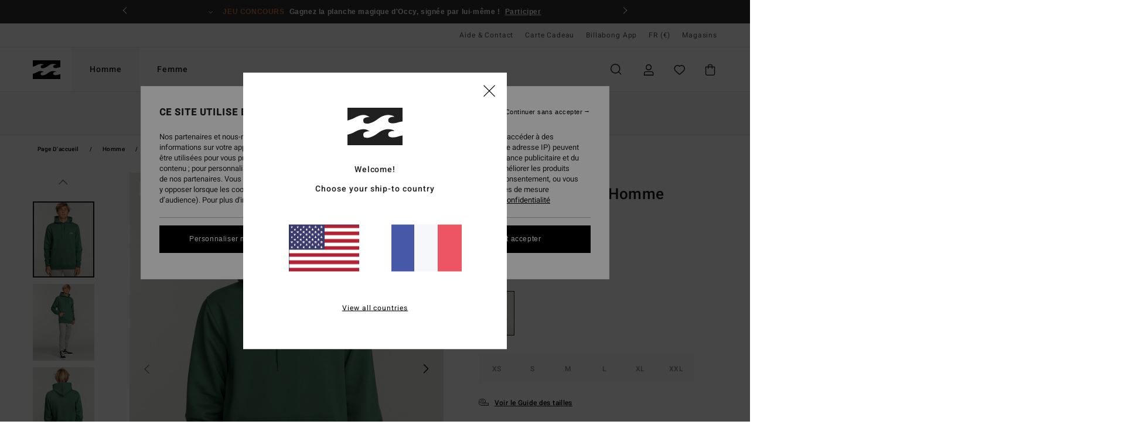

--- FILE ---
content_type: text/html; charset=utf-8
request_url: https://www.google.com/recaptcha/api2/anchor?ar=1&k=6Lfc5B0hAAAAAOXrW85cHxslpV7tJxueOcwz8rnL&co=aHR0cHM6Ly93d3cuYmlsbGFib25nLmZyOjQ0Mw..&hl=en&v=naPR4A6FAh-yZLuCX253WaZq&size=invisible&anchor-ms=20000&execute-ms=15000&cb=htyh1uj4t0lz
body_size: 45388
content:
<!DOCTYPE HTML><html dir="ltr" lang="en"><head><meta http-equiv="Content-Type" content="text/html; charset=UTF-8">
<meta http-equiv="X-UA-Compatible" content="IE=edge">
<title>reCAPTCHA</title>
<style type="text/css">
/* cyrillic-ext */
@font-face {
  font-family: 'Roboto';
  font-style: normal;
  font-weight: 400;
  src: url(//fonts.gstatic.com/s/roboto/v18/KFOmCnqEu92Fr1Mu72xKKTU1Kvnz.woff2) format('woff2');
  unicode-range: U+0460-052F, U+1C80-1C8A, U+20B4, U+2DE0-2DFF, U+A640-A69F, U+FE2E-FE2F;
}
/* cyrillic */
@font-face {
  font-family: 'Roboto';
  font-style: normal;
  font-weight: 400;
  src: url(//fonts.gstatic.com/s/roboto/v18/KFOmCnqEu92Fr1Mu5mxKKTU1Kvnz.woff2) format('woff2');
  unicode-range: U+0301, U+0400-045F, U+0490-0491, U+04B0-04B1, U+2116;
}
/* greek-ext */
@font-face {
  font-family: 'Roboto';
  font-style: normal;
  font-weight: 400;
  src: url(//fonts.gstatic.com/s/roboto/v18/KFOmCnqEu92Fr1Mu7mxKKTU1Kvnz.woff2) format('woff2');
  unicode-range: U+1F00-1FFF;
}
/* greek */
@font-face {
  font-family: 'Roboto';
  font-style: normal;
  font-weight: 400;
  src: url(//fonts.gstatic.com/s/roboto/v18/KFOmCnqEu92Fr1Mu4WxKKTU1Kvnz.woff2) format('woff2');
  unicode-range: U+0370-0377, U+037A-037F, U+0384-038A, U+038C, U+038E-03A1, U+03A3-03FF;
}
/* vietnamese */
@font-face {
  font-family: 'Roboto';
  font-style: normal;
  font-weight: 400;
  src: url(//fonts.gstatic.com/s/roboto/v18/KFOmCnqEu92Fr1Mu7WxKKTU1Kvnz.woff2) format('woff2');
  unicode-range: U+0102-0103, U+0110-0111, U+0128-0129, U+0168-0169, U+01A0-01A1, U+01AF-01B0, U+0300-0301, U+0303-0304, U+0308-0309, U+0323, U+0329, U+1EA0-1EF9, U+20AB;
}
/* latin-ext */
@font-face {
  font-family: 'Roboto';
  font-style: normal;
  font-weight: 400;
  src: url(//fonts.gstatic.com/s/roboto/v18/KFOmCnqEu92Fr1Mu7GxKKTU1Kvnz.woff2) format('woff2');
  unicode-range: U+0100-02BA, U+02BD-02C5, U+02C7-02CC, U+02CE-02D7, U+02DD-02FF, U+0304, U+0308, U+0329, U+1D00-1DBF, U+1E00-1E9F, U+1EF2-1EFF, U+2020, U+20A0-20AB, U+20AD-20C0, U+2113, U+2C60-2C7F, U+A720-A7FF;
}
/* latin */
@font-face {
  font-family: 'Roboto';
  font-style: normal;
  font-weight: 400;
  src: url(//fonts.gstatic.com/s/roboto/v18/KFOmCnqEu92Fr1Mu4mxKKTU1Kg.woff2) format('woff2');
  unicode-range: U+0000-00FF, U+0131, U+0152-0153, U+02BB-02BC, U+02C6, U+02DA, U+02DC, U+0304, U+0308, U+0329, U+2000-206F, U+20AC, U+2122, U+2191, U+2193, U+2212, U+2215, U+FEFF, U+FFFD;
}
/* cyrillic-ext */
@font-face {
  font-family: 'Roboto';
  font-style: normal;
  font-weight: 500;
  src: url(//fonts.gstatic.com/s/roboto/v18/KFOlCnqEu92Fr1MmEU9fCRc4AMP6lbBP.woff2) format('woff2');
  unicode-range: U+0460-052F, U+1C80-1C8A, U+20B4, U+2DE0-2DFF, U+A640-A69F, U+FE2E-FE2F;
}
/* cyrillic */
@font-face {
  font-family: 'Roboto';
  font-style: normal;
  font-weight: 500;
  src: url(//fonts.gstatic.com/s/roboto/v18/KFOlCnqEu92Fr1MmEU9fABc4AMP6lbBP.woff2) format('woff2');
  unicode-range: U+0301, U+0400-045F, U+0490-0491, U+04B0-04B1, U+2116;
}
/* greek-ext */
@font-face {
  font-family: 'Roboto';
  font-style: normal;
  font-weight: 500;
  src: url(//fonts.gstatic.com/s/roboto/v18/KFOlCnqEu92Fr1MmEU9fCBc4AMP6lbBP.woff2) format('woff2');
  unicode-range: U+1F00-1FFF;
}
/* greek */
@font-face {
  font-family: 'Roboto';
  font-style: normal;
  font-weight: 500;
  src: url(//fonts.gstatic.com/s/roboto/v18/KFOlCnqEu92Fr1MmEU9fBxc4AMP6lbBP.woff2) format('woff2');
  unicode-range: U+0370-0377, U+037A-037F, U+0384-038A, U+038C, U+038E-03A1, U+03A3-03FF;
}
/* vietnamese */
@font-face {
  font-family: 'Roboto';
  font-style: normal;
  font-weight: 500;
  src: url(//fonts.gstatic.com/s/roboto/v18/KFOlCnqEu92Fr1MmEU9fCxc4AMP6lbBP.woff2) format('woff2');
  unicode-range: U+0102-0103, U+0110-0111, U+0128-0129, U+0168-0169, U+01A0-01A1, U+01AF-01B0, U+0300-0301, U+0303-0304, U+0308-0309, U+0323, U+0329, U+1EA0-1EF9, U+20AB;
}
/* latin-ext */
@font-face {
  font-family: 'Roboto';
  font-style: normal;
  font-weight: 500;
  src: url(//fonts.gstatic.com/s/roboto/v18/KFOlCnqEu92Fr1MmEU9fChc4AMP6lbBP.woff2) format('woff2');
  unicode-range: U+0100-02BA, U+02BD-02C5, U+02C7-02CC, U+02CE-02D7, U+02DD-02FF, U+0304, U+0308, U+0329, U+1D00-1DBF, U+1E00-1E9F, U+1EF2-1EFF, U+2020, U+20A0-20AB, U+20AD-20C0, U+2113, U+2C60-2C7F, U+A720-A7FF;
}
/* latin */
@font-face {
  font-family: 'Roboto';
  font-style: normal;
  font-weight: 500;
  src: url(//fonts.gstatic.com/s/roboto/v18/KFOlCnqEu92Fr1MmEU9fBBc4AMP6lQ.woff2) format('woff2');
  unicode-range: U+0000-00FF, U+0131, U+0152-0153, U+02BB-02BC, U+02C6, U+02DA, U+02DC, U+0304, U+0308, U+0329, U+2000-206F, U+20AC, U+2122, U+2191, U+2193, U+2212, U+2215, U+FEFF, U+FFFD;
}
/* cyrillic-ext */
@font-face {
  font-family: 'Roboto';
  font-style: normal;
  font-weight: 900;
  src: url(//fonts.gstatic.com/s/roboto/v18/KFOlCnqEu92Fr1MmYUtfCRc4AMP6lbBP.woff2) format('woff2');
  unicode-range: U+0460-052F, U+1C80-1C8A, U+20B4, U+2DE0-2DFF, U+A640-A69F, U+FE2E-FE2F;
}
/* cyrillic */
@font-face {
  font-family: 'Roboto';
  font-style: normal;
  font-weight: 900;
  src: url(//fonts.gstatic.com/s/roboto/v18/KFOlCnqEu92Fr1MmYUtfABc4AMP6lbBP.woff2) format('woff2');
  unicode-range: U+0301, U+0400-045F, U+0490-0491, U+04B0-04B1, U+2116;
}
/* greek-ext */
@font-face {
  font-family: 'Roboto';
  font-style: normal;
  font-weight: 900;
  src: url(//fonts.gstatic.com/s/roboto/v18/KFOlCnqEu92Fr1MmYUtfCBc4AMP6lbBP.woff2) format('woff2');
  unicode-range: U+1F00-1FFF;
}
/* greek */
@font-face {
  font-family: 'Roboto';
  font-style: normal;
  font-weight: 900;
  src: url(//fonts.gstatic.com/s/roboto/v18/KFOlCnqEu92Fr1MmYUtfBxc4AMP6lbBP.woff2) format('woff2');
  unicode-range: U+0370-0377, U+037A-037F, U+0384-038A, U+038C, U+038E-03A1, U+03A3-03FF;
}
/* vietnamese */
@font-face {
  font-family: 'Roboto';
  font-style: normal;
  font-weight: 900;
  src: url(//fonts.gstatic.com/s/roboto/v18/KFOlCnqEu92Fr1MmYUtfCxc4AMP6lbBP.woff2) format('woff2');
  unicode-range: U+0102-0103, U+0110-0111, U+0128-0129, U+0168-0169, U+01A0-01A1, U+01AF-01B0, U+0300-0301, U+0303-0304, U+0308-0309, U+0323, U+0329, U+1EA0-1EF9, U+20AB;
}
/* latin-ext */
@font-face {
  font-family: 'Roboto';
  font-style: normal;
  font-weight: 900;
  src: url(//fonts.gstatic.com/s/roboto/v18/KFOlCnqEu92Fr1MmYUtfChc4AMP6lbBP.woff2) format('woff2');
  unicode-range: U+0100-02BA, U+02BD-02C5, U+02C7-02CC, U+02CE-02D7, U+02DD-02FF, U+0304, U+0308, U+0329, U+1D00-1DBF, U+1E00-1E9F, U+1EF2-1EFF, U+2020, U+20A0-20AB, U+20AD-20C0, U+2113, U+2C60-2C7F, U+A720-A7FF;
}
/* latin */
@font-face {
  font-family: 'Roboto';
  font-style: normal;
  font-weight: 900;
  src: url(//fonts.gstatic.com/s/roboto/v18/KFOlCnqEu92Fr1MmYUtfBBc4AMP6lQ.woff2) format('woff2');
  unicode-range: U+0000-00FF, U+0131, U+0152-0153, U+02BB-02BC, U+02C6, U+02DA, U+02DC, U+0304, U+0308, U+0329, U+2000-206F, U+20AC, U+2122, U+2191, U+2193, U+2212, U+2215, U+FEFF, U+FFFD;
}

</style>
<link rel="stylesheet" type="text/css" href="https://www.gstatic.com/recaptcha/releases/naPR4A6FAh-yZLuCX253WaZq/styles__ltr.css">
<script nonce="nfhd-oy-sKU7yKF6qG_QAg" type="text/javascript">window['__recaptcha_api'] = 'https://www.google.com/recaptcha/api2/';</script>
<script type="text/javascript" src="https://www.gstatic.com/recaptcha/releases/naPR4A6FAh-yZLuCX253WaZq/recaptcha__en.js" nonce="nfhd-oy-sKU7yKF6qG_QAg">
      
    </script></head>
<body><div id="rc-anchor-alert" class="rc-anchor-alert"></div>
<input type="hidden" id="recaptcha-token" value="[base64]">
<script type="text/javascript" nonce="nfhd-oy-sKU7yKF6qG_QAg">
      recaptcha.anchor.Main.init("[\x22ainput\x22,[\x22bgdata\x22,\x22\x22,\[base64]/[base64]/[base64]/[base64]/[base64]/SVtnKytdPU46KE48MjA0OD9JW2crK109Tj4+NnwxOTI6KChOJjY0NTEyKT09NTUyOTYmJk0rMTxwLmxlbmd0aCYmKHAuY2hhckNvZGVBdChNKzEpJjY0NTEyKT09NTYzMjA/[base64]/eihNLHApOm0oMCxNLFtULDIxLGddKSxmKHAsZmFsc2UsZmFsc2UsTSl9Y2F0Y2goYil7UyhNLDI3Nik/[base64]/[base64]/[base64]/[base64]/[base64]/[base64]\\u003d\x22,\[base64]\x22,\[base64]/CvcKae1wow5vCoMK4wrZZJcO3wqJtYjTCrHcsw4nCkMOqw5TDvFkLYw/CgHtBwqkDDsO4woHCgwvDusOMw6E/wqoMw69Qw7gewrvDmcOHw6XCrsOlLcK+w4dow6PCpi4lS8OjDsKrw7zDtMKtwojDtsKVaMKnw6DCvyd/wq1/wptfeA/DvWPDsAVsSyMWw5tiKcOnPcKdw6dWAsKFIcOLagk5w67CocKiw7PDkEPDmhHDin5Uw75OwpZqworCkSRKwp3Chh8LLcKFwrNXwoXCtcKTw6UIwpIsLMKsQETDtW5JMcK6PCMqworCi8O/bcOhIWIhw4pieMKcGcKyw7Rlw4XCksOGXRMew7c2wpzCshDCl8OBdsO5FRrDh8Olwopdw6UCw6HDml7DnkR/w7IHJhHDgScAPcOWwqrDsW4Pw63CnsOXQFwiw47CicOgw4vDg8OETBJewoEXwojClywhQBjDjQPCtMOHwpLCrBZqI8KdCcOGwobDk3vCiWbCucKiKEYbw71cFXPDi8O8VMO9w7/[base64]/JsOGX8OMw53ClCHCgMOMcsOvMh3Cm8KVCsKFw4I4djgWYMKnJ8OXw5jCqcKzwr1WZsK1ecO/w4xVw67DvMK2AELDtgMmwoZQJitaw4jDrQ3CkMOnYFpFwqUkDn3DrcOIwo7CvcOowqTCvcKrwobDoisxwpfCpV/Cl8KEwq0ebSHDkMOewq3CucKDwppUwojDtEgeZlDDsCPCjGgMR1LDgHkkwqPCqzA6K8O/XnJuQMKtwqzDpMOlw5zDpG8/fcKMCcOnH8KEw7YhA8K1LMKcw73DtmrCp8O2wroGwqfClxQ1M1DCtcO8wrx8PUkHwp47w6kTX8OJw6zCqVIkw4oGHCfDnMKbw5hRw7bDjcKfZsKPZSRjLQdtDcOiwrfCv8KEdwBOw4o3w6vDg8Ovw7wGw7DDmA0Ew4TCjzzCsHfCncKKwp8mwofDhsOfwrsOw6/DgMOEwqfCgMOoQcKlbVLDhXwdwrfDisK1wqdawpLDv8O5w7J6FBTDsMOyw5sRwo5Qw5XChDt/w5EswqbChmtbwqB2CFTCo8KMw6skFn0cw6nCgcKrOXhvHsK8w4sHw45KWx1Ya8OPwrM9HAR/dQc8wosPdsOqw5p+wqcqw5PCksKOw6pkPMKrCk/DkMOIwrnCqcK7w6xzPcKmdcO5w7zCsCc1PcKEw7jDnsKSwpkuwp3DuHs6SMKuS3k5I8KWw6k5JMOMYMKDLGrCs29yFcK2SRPDu8O1DjTCk8Kfw6TChMKvFMODwqzDrErCh8KIw7zDjTnDv0PCkMOGDsODw4Q4ezRVwogwAhgew4/CgMKRw4PCjsKnwp7DnMKCwrJRYcOJw4LCiMOgw6tlTTDChEU2D20Ww68zw4plw7bDrk7DlVVGCwrDpcKaWW3CgD7DicKBEALDi8Kxw6jCo8K9P0R+fXt8OMKew4cNAhvChXBLwo3DqBhTw4UFw4rDtMOcD8O6w4rDgcKrXi/[base64]/DoErCuQnDkQHCqAYpwqfDg8KEw4zCkcOEwqYGe8OCXsKOZ8K/HWfCvsKZAgBfwqbDsEhBwogwDykmPmQ3w5DCo8OswoPDkMK0woV/w504QzEdwpdOTT/CrcORw7rDjcKYw5HDoifDm2UQw7PClsO8JcO0SyDDsXDDh2fCmMKVbig0YnLCrlXDisKrwrJWZA1ew4PDqR8xb1/Cgl/[base64]/[base64]/CgsK4Fx8+w4wtwoF/[base64]/CncOpwqBpJnnCmStGwoBkwqcyK8OAbsKywoE8woANw4hawppUdE3Drw3CliDDrEJQw6TDn8KMacOXw7jDtsKXw7jDkMKWwpHDq8K1wqPDnMOGDkx1dU1rwr/[base64]/[base64]/[base64]/[base64]/Z8K5wqvDq8KkHcOHCMKdwrJbV0/Cu8KOAsK6A8O2NkdxwpMdw7R6cMK9wp7DscO8wpovUcKUQWpYw40/w6jDl2TDssKsw7QKwpHDksK1FsK6P8K0bjJQwqFdIijDkcK5J0hTwqfCmcKBYcK3ADDCo1LCjXkQacKGdsOpZ8OMIsO5ccKeN8KJw7DCrBHCtUbCnMKWPnTCq2XDpsK8e8K/[base64]/Djk/CtzzCj0hDwqoHRHUGUcKqwrvDsmbDmS8Qw4LCmkLDnsOKU8KewrFRwoDDo8KTwpZMwqrCisKQw7lyw7puwoDDucO0w6HCp2HDkjrCv8KlQGXCpMOeEcK1wpDDoU/DscKNwpEMX8KjwrIMM8KbXcKdwqQuPsK2w7PDncOaYBbClyzDj0gTwoQod2xnNTbDnFHCkcKrDQ1lw680w45Qwq7Dm8Onw7IiJMObw6xRwolEwrHCrznDtFDClsKdw5PDinzCpsOvwrvCvivCsMOXbMK9GQzCtS/ClFXDjMOkKQtdwrfCqsOyw4pyCxRmwqvCqGHDlsK3JjLCvsOUwrPCo8KSwq/[base64]/w5LDnwIUFE1Ia8O1wpvDumABwqIVd8Kwwr51Q8Kzw6/DnmVIw5gSwqxzwqMrwp/[base64]/CicK4TUrCuTnCm8KEPgYlM2bClMK5IsOfSQBqPx0/FnjDs8O+JH4TJgxzw7fDpg3DisKzw7h7wrvCsVgywpw6wq5IBGvDlcO9UMKowp/CpcOfUsOoecK3bQldYiVDA29fwqzCvkDCqXQVCTTDvMKSH0DDgsKGZTXCuAE5F8KYSBHDj8K/wqfDsx8OesKSVcK3woMRwovCi8OCbiYwwpPClcOXwoAtRCbCmcKuw7dBw6XCmsONKMOscTRwwoTCmsOWw4lYwr7CnXPDvTIMacKGwpo5EEwdH8OJdMOYwozDiMKhw4TDocKvw4hhwp/CjcOWO8OHEsOvMxrCjMOFwrxEwqcpwrsZXy3CuzLCtgJ5I8OkOVvDhsKtdsKRaE7CtMO7QMOPVlLDgcOyWw3CrwjDnsK6AcKCDD/DnMOEUm0KLkp/UsKXPCUMwrt/W8Kiw6gbw5LCnyEMwr3ClcOQw7/[base64]/[base64]/bRDDsMKOwptJPk7DqVnDukHDmsKzwozDpsOZw7VnKGfDoyvCq25MIMKGwqfDoAXCnEbCgD5zOsK3wqUeHycON8OswrsTw7zDqsOgwoZ4wprDs30hwrvCoxfCpcKOwrVRe0vCiAXDpFXCiT/DjsOhwq5xwr3ChXxgUsK9bQLDrh59Bh/CqCzDo8Ohw7jCuMOWwrvDpQfCh343X8O5wqzCjsO4esOEw5hvwonDvMKmwqFSwps+w7tcDMOZwo9NMMO7wqgOw5Yza8O0w7FPw6fCi05bwq3CpMKwTWnDrmY+NRnCrsOPbMOTwoPCkcOVwpU3L2/DpsKMwpvCmcK4S8KXL1vChXRFw7pfw7/[base64]/DnwlMwrnCmx07RcK/J8OyLsKBecK1w4loCsOww6ZFwoPDvQ4BwqosPcK+wo0dOxJywpkRCUbDsW5ewr5/IMOUw67CisKfMmgcwr9hGzHCgkzDs8KWw7oKwrwaw7/[base64]/DssKPw7zCnsOmwo3Cv8O5wqV+eMK/BBdZwp/[base64]/[base64]/ecKjbCUccMOPCsK+wr7CgMKOwqnDhAoCw4ZHw7jDqsO9eMKVEcKiOMOHXcOKJcK0w7/[base64]/DumzCvAfDv8OuPT7CpsO3w7TDqCMpwpRYwrHDkzbCqsORFMOow7XCpsOXwp7CtAhEwrnDjStLw7DCtMO1wrHCnEBMwr3CjE/CpMK5B8OgwoTDum0WwqBnVmrCnsKKwrAsw6RCZ3ghw7bDllgiwrVqworCtAwXOwZow4Ycwo/Cs3IYw60Kw6/Dm37DoMO0BcOew77DlMK+XsO3w54OWsKFwqMSwrcBw6bDlMOZAnErwq3CnMKFwoAQw6TDuwrDgcK3NyPDnRJLwpfCosKpw5hTw7Z/YsKeQRNBN29DAcKlGMKFwpE7TlnCk8OUf1XCmsKww5XDhcKiw45fRsKiBsKwK8ObMxcfw7cITSnCksKiwptQw7kmSzZlwpvDoxrDvMONw69Mwo5OEcOyLcKAw4kVw6oTw4DChAzDsMOJKyQcw47Djg/CuUTCsHPDpE/DjD3CtcOOwqt5UsKQS25beMKrVcKwQTxLAFnDkQvDl8O6w6LCnhRJwqxvQVE+w6gqw61cwrzCnz/Cn1tdwoALeW3DhsKfwoPCrsKkPkdbfMOLJXolw5pQQsK5YsOZI8KNwol9w4PDscKDw6xTw7xuQ8KJw5LCimDDrRVDw43ChcOnC8Kwwqd1Km7CjwTCq8KwH8O3PsKEPxrCtWs3DMO/w47CnsOxwoxhw7TCvsKkAsOnP31PL8KMMChEan/Cp8Kfw7Y2wpjDkgzDkcKsRsKxw5MySMKxwozCrMKcSG3DtAfCtMKwQ8Ozw5fCsivCiQAtWcOpB8KUw4TDqx/DvcKFw5jDvcKpwoELWz7ClMOoQUoCUMO8w68Dw5RhwqTCkwgbw6c8wqPDuikKUHxBHn/[base64]/DusO8cVrCkcOSw7xYbkTCv8KSwr98wr7Dn3RTTkXDnwzDusO/[base64]/KS7CmFvCgS7DlnnDl04ZZBYZSMKdHyDCqm7DlF3DssKawoTCtsKgKMO4wrhSNsKba8KEwq7DmTvCiRUZJcK7wrYcJFV5WHoUM8KYHUzDsMOnw6EVw6INwqRtLgPDvwXCtsK6w5TCr2ZNwpPCjHYmw6bDlRbClBUkP2TDtcKOw4TCm8KCwoxGwqzDmS/CgcOLw7DCl13DnyjCjsOpQU1IFsOSwpx+wqXDmlpXw5NRwpV/M8OKwrRtTiDCnsOLwoZPwpg9esOpKsKrwrBrwrdGw4hdw47CkwbDrMKRbn3DuB1Kw5zCgcOgw5hYIATDosK8wrRawrx7bgPCuV0pw5jCjyJdw7Aiw63Do03DqMKMIiwBwptnwpcOGsKRw4l+w5bDpcKkUBEzaE4pbhMtVhrDn8OTIl9ow7DDscORw5TDr8K1w5R/wr3CvsO+w6TDr8OwDD1ww7hqWsOyw5HDjT3DvcO7w6IbwoloGsKZIcKYcHHDicKZwpvDsmkIbzgew5k2esKbw5fCisOBcEJXw4lEIsOzf2/Dl8KUwpZBRMO+fHHDlsKKI8K4KlI/YcKIHTE/ChAvwqTDrcOEH8O5wrt2XRzCg0nCm8KVSy1awq07HsOmBS3Ds8KscSRFw67DscKXLmtSKMKqwrR6HCVFGcKZSl7DulXDvxJSQkjDvA14w4BVwo8aMlgsZU3DksOQwoBlUcK/ASpLJMKjQn5nwpsWwoXDpHdbVk7DrAfDp8KhJ8Krwp/CgGtrI8OowrRXNMKhDSHDh1hPJ2QqC13CosOrw7zDvMKiwrbCvsOSR8K4WVUXw5DDgWhHwrcxXcO7T2/Cm8K6wr/Dn8Oew4LDnMOdNsKJJ8O5w4PCgXbCo8OFw7NSWxdMw4TDvsKXacOTAcOPQcKAwrcxIU4xaztvCW/DhwnDi3XCpsKawrDCkGLDvcOYXsK7esOyKz0GwrUKB14FwosywrDCjcO7w4RFSEXDnMOkwpbCk03DhMOqwqF/[base64]/Ct3TCvsK/wptjNT08w4DCrMOJw4Uyw6LCvMODwpU6acOJSSfDlwkDY2PDiG/Dp8O+wqAMwrBdHS13wr/Cqx5CAmEGR8O1w6HDkU7DosOlLsO6ITRZeHjCombCoMO3w77CgW/[base64]/w5V1w6QKw5ExM8OuwpE3wqoSUwvCpkDDh8OADcOyw7/DtgrClhZDb1rDr8Ohw5DDi8OWw7LCp8O8wq7DgBvChGERwo9Iw4vDncKUwpPCp8OJwqzCry7DucOfA0x6cwkOw7LDpRnCl8KyfsOaNcO+w7rCssOwCcKow63Cm1bDisOyRMOGHRfDkH0ewplxwrs7Z8OgwqfCnzwVwpZ3NQ9pwr3CvnbDkMKLdMOyw6TCtwYiXi/DoR9LYGLCuE5aw5ISbsONwodvbMOPwpQrw6wbG8KXKcKTw5fDgMKOwrwtKFTDnn/CmDYGYVhmw7M+wobDsMKQw5AAMsOhw7DCsxvCoQ7DiV/[base64]/wp7CvMOJWnpEbcK6wrMFwp3DnMKKwofCvyrDssKpwqw9VsOTwqlkMMK/wpBoAcKAA8Knw7ova8KTG8O/w5PDiHsFwrBGwrILwrMfNMObw5ENw4I8w61hwpfCvsOXwoV2E3HDicK/w4UHDMKGw5kew6AFw5rCtnjCp1l/woDDo8OYw6x8w59ANsKSacKcw7bDsSbCsEfDi1vDm8K1eMOTYcKeJcKCKcOew493w7XCqcKOwrfCnMKHw7rDnsOwEXgFw5BnaMOdAzXDuMKxSVTDt0AfWMKdM8KXKcO7w60gw5EQw4tSw753OGUfNxvCnn8dwoHDqMO5WQjCjl/CkcOKwrk5wr7DvmfCrMOuOcKfYT8NA8KSUsOvA2LDhF7CtwtTW8KcwqHCicKswqXClCrDnMOLwo3CuEbDrF9Lw755w60nwpVrw6rDkMKbw4jDicKWwrIsWjt0KHjCtMO/wqsLX8KyTmIrw4s1w6PDjMKqwo8dw55/[base64]/[base64]/[base64]/DoMKHKsOpwqrCpcKtw6jCqCDDhcOrIE5XaWjCqU95wrt7wqoyw4/Cp3BQN8K+XcOeJcOIwqEpasOqwrzCg8KJLR/DoMK2w6JGKsKeXXVDwoA7KcO3YC03VnMqw6cgZThyS8OSbMOWSMO9w5DDusOQw716w6oxdcKrwoN0UnA+wpHDmHoABMKqJngOw6HDocK2w5E4w6XCkMKuIcOYw7rDizrCscOLEsOUw4/DqkrCkA/CocOfw64GworDqCDCi8KJY8KzQTnDssKECMKpKcO7woAdw7Rsw6owY2TCgkfChSbCt8OLDltIDyfCtG0lwrclUDLCoMK6UAESL8KSw61uw7DCk2DDtcKBw5h3w7bDpsOIwr5kJ8OYwopvw4rDuMKqclDCsT/[base64]/DuVzCnC/Dh1Riw4ZjAErDtWrCksKcw7tmTyjDjcKeYDU4wp/DvsORw73DrxdXdMOewqtWwqQrPMOKd8O9bMKfwqc5J8OoAcKqc8OawoHCt8KRQQ4DdT1TIwR6wrJXworDm8KiR8OlSE/DrMKTb1oYVcOECsO+w7TChMK/UDxSw6LCtg/Do0vCgMOAwoPDuzUfw6UFCTXCmEbDpcOSwqRfAA87KDPDnl7Dpy/CgcKZdMKDwq/ClwgYwp7DlMKOQ8KPSMO/wrBKS8OuRHVcb8OTwpxYGj5pHsKgw7hXEkZWw73DtnkWw77CqcKsGsOJFk3Cv1MVf0zDsABHe8OnVcK6DMOEwpbDscK6M2oHRMO/IwXDgMKSw4F7YF8ydsOGLRVcwrDCnMKnRMKKB8OSwqDDtMObbMOJfcKUw7bCm8KlwrdNw57Ck3YoTiFdacKTAMK6bUXDksOkw4lDJzkLw6vCrsK7R8KqPW/[base64]/CpcKtwpzDg8KuTErCisK4wp7Cl24DYmvCmMK8R8KAPEHDncO4OsORHG/DgsOvE8KtWlDDoMKpbcKAw4EQw5UFwovCk8OHRMKyw7N2wolPNGLCp8OUcMKowobCj8O1wqlLw4zCicOEW0oQwp3DnMOjwppQw5DDmcOzw4YewpfCqVHDlEJBGjJcw5cSwpHCmm7Cgj3CmFFBcRIQYsOGPsOwwqvCjALDqgPCmMO/ZF87UMKMXytjw4s6RHZ8wo8+woTCi8Kww4fDn8OndQRJw6vCjsODw7FFI8K4fCbCmcO/wpI7w5cvChfDjMOgBxJbJEPDmBbCmR4cw7MhwqAoHMO8woJWfsOqw4sqKcOAwo46HU0EFQBywpDCsAoRUV7CqHkWLsKkTDJzJR1zbBB9I8Kzw7nCpsKiw4kow6QKQcKTF8Oywq99wpHDi8OiMCgIPD/DgsOfw5IFNsOGwpfDnWBpw6jDgQ/CoMKvAMKkw7JEPxAsLCkewpxgXFHDiMKnL8K1KsKOTsO3w67DicOAK3RpT0LChcOibFnCvFPDuR4ww5hNK8OTwrt9wpnCrRB1wqLDocK+wpMHD8KQwoHDgGHDgsKzw5B2KhIbwqDCq8OswpPCjhgYRzpKNGvDt8KPwq/CpsO6wrBXw713w4PCmsOJw557aELCgn7Du2hiVlvDpMK/YcK3PXdaw5vDqEknXwLCgsKbwq8wbcOZXQ1jH3hWw7ZAw5fCpcOUw4fDpBohw4fCq8OVwpjChTMzZApiwqzDrU0Jwq0iEcKbAMO0X0wqw5rDmMOPDSlhZVvChcKFZ1PDrcOYcGlxTSAww71/FF/[base64]/SkfCoMO8JsOzwqsHwoIbTDvCoMKQwpvCnMOPw6TDhMOKw7TCmcOCwq/CtMOPRMOmMBfDgkLCpMOLS8OMwpoCEw9gCA3DkAg6UE3CkTcsw4kJbUp/[base64]/[base64]/wqrCrnYjQVd1Pi4EX8Kkw5HDpMO8bMOtw4hvwprClGfCgXNCwozColDCi8OBw5sSwpXDl1HCmBZvw6MYw4fDsjYLwpk4w7HCuU/CqyRdE0hgZR4swoDCrcOdBMKrXB5SbcOlwr/ChcO4w5vCvsOCw5EfCA/DtBINw7QJQcOnwr/Dj1/DgMK/w4QFw4/ClcKIRRHCo8O3w4rDpGAEIkDCosOawpF1LmJEW8Oyw43CocONDHkFwrDCqMO+w73Ct8K3wrRvB8OsOcOjw5wRwq3DvWFweCtsH8OWWlTCmcOuWXFZw6zClMKNw7BRPh/CrgbCisOfJcO6Sy3Clhtmw4kxHVXDiMOQUsK9HUI5SMKkEkl1wpwpw4XCusO1SBzCi19rw4LCvcOnwpMFwo/DsMO4wrvDmx3DoC9rwofCo8OywpI3Wjs+w5szw7YTwqbDpW4fLgLCpGfDvWtoGCJsLMKvdncqwrxpdh5uQybCjW0Owr/Du8Kyw48HGAjDtWkqwrAbw4TCgShrXMK8bDZjwpVbPcOsw5Q2w6bCpmAIwqjDq8OFOi/DkQTDjWJowr1jD8KHwpggwqDCvMOrw53CpiIZcsKfUsOoBCXCmj3DmcKLwqZ9Z8OWw4EKZsOZw7JFwqBoA8KRNmTDjhXClcKiPzYhw5U+PA/[base64]/DgcO2AcONZnhpKsKtGT1jL2/DocOgZMOuG8KwBsKPw4TCtcKLw5kEw7J+w6XCokgcLBt7w4XDicKHwqoTw6V2WSczw7fDtxrDqcOsZh3CosO5w63Dp3LCvULChMK4KMOcH8O/[base64]/DocOjWBAgKcOswp8cJUjDgX7CsjbDk8KJE33CrMOywoolExACD0DDvTTClMO5FQVmw7IWDiLDvsKbw6JTw41rZ8KIwog1wo7CucK1w5w+DwZaDxfDlsKRPhLChMOzw4PCpcKcw7AxCcO+SF9GWBrDi8OywpV/[base64]/ClDRTw44owrjDhMKqwoXDoTEHwp3Cr1bCgcKMwrRiw43CukLClilLfTIhNg/CpcKBwrZdwqvDuj/[base64]/IsKkwoHDlcKyT8OWCsOjQWlnw6ANfxwpWcKID2NzNCDCvcK3w7YseHUkfcKHwpvCmgMDcRhUVsOpw6/[base64]/DisOHDsKJWcKJAFXDsMK0wo9VasKmADtiCsO7w6ZYw7Q+ecO+JMOTwodTw7Ipw5rDi8O2SA7Dj8OQwps6BRrDusORIsO2NlHChG/[base64]/CmgDCvsOYw6PCv8KIwoLCpcOdWkDCosK1GgUmJMOewojDoDkMb18hSsKzIMKUYmXCiFDCtMO3VSLChsKDCsOgZ8Kiwr9+PsOXTcOvNjFZO8KtwpJKYA7DmcONT8OIP8K/VHTDicOrw4nCisONMmLDsyJNw4Yyw7bDn8KAw7AIwo1hw7LCp8Okwpc6w6IZw6oLwrLChcKfwrfDvivClcK9AxzDpEbCnETDv2HCssOFFMO6M8Onw6bClsK+WDvCrsOWw74YSE/[base64]/[base64]/Du8KOw5PDqDHCmMKaCDXDmScvw4tRwq/[base64]/CicKvayXDlMOfw6sbf8O1w5bCgBDCo8OFdsOTcsObw4XDp3HCv8K0WMONw7jDngJrw61OKcKGw4/DkV45wr02wrrDnF/DrzoMw7bCiHLDvTYMF8K2IR3CvFZqOMKDMUM2AMKZK8KdSBDCjAbDj8O+TEJZw65rwr4BO8KBw6jCr8KaeXzCj8Olw7ECw64JwqV7XxLCjsO4wqIqwoDDpzrClzrCvsOzGMKLTCF5chZSw7bDkzguw5/DkMKvwoTDjxgXLw3Ck8O/[base64]/Xm5bEX/DqsKvFcKWwqzCvCvDsMORwrHCrcKcwofDiik/Mz3CnDjCu3AEWjdAwqolScKdD055w53CoDTDm2rChsK1JMKfwrwyecOhwojDukjDgTUMw5zDv8K6PFE6wpXCtn9NJMKaFHPCnMObIcOuw5glw40Kw5kSw6LDjmHCsMKBwr97w4jCrcKvwpNSVjTCmz3CnsOHw5kUw7zCpn7DhsOIwo/CuH1IXsKOwpJYw5cNw5RqTADCpmlTLjDCtMOaw7jChFlGw7sEw7I0w7bCp8O5SsOPJHrDn8Otwq/DgsOwIMOcVADDjzFrZ8KrNmdFw4bDjmPDpcOdw49vNBIgw6QRw6/CssO8wpHDkMOrw5h0J8OSw6lhwpDCrsOeLMK6wrEtYXjCpDbCk8OJwqPCsC8swr91WsKXw6bClcKzBsObw4BtwpLDsX0YRioPUCsFY2fDpcOmwox/[base64]/ewwLwpATV8Kgw7jDulw5w7LCgzkOUBHDtcOTw47CoMOcwqgTw7LDgBB3wqjCv8OaMMKDwpkUw5rDohLDqcOEFgBqXMKpw4sNDE8Mw4AkFUABQcO8HMK2w4bDlcOQVwsXbGoENMKrw5JlwpNnMhDCqA4ww57DqGAVw5cvw6/CgWAReGDDmMOow45bLcOYwpLDlmrDpMOYwrbDvsOTTsOiw4fCgGkewphafcKdw6rDj8ONN3U8w7DChyTCncKpMyvDvsOdw7DDssOawqHDrwjDpcKhwpnCmUoBRFEmY2NNMsO2Y2wvZR9MLQ7CpAPDim9cw7LDrDMXL8O6w6I/wr/CjBXDhRfDnsKHwqx5BR00RsO0FwPCp8KXDlnDhsOcw5FIw64SMcOew69LYcOceS5MYsOJwpTDuChtw5jCvg/Dr0/CrWnChsONwrJ6w5jCmwnDuW5qw4w9w4bDhsOgwqwSSkXDlsKaWRBcanFgwp53G17Cm8O7cMK0WD0VwpA/woxWJ8OKe8O/w7jCkMKEw6HCun07f8KxRCTCpEQLMwsiw5V/TUVVSMKoCTpMV1kTdmtDFQIPLMKoFylzw7DCvVDCusOkw6ogw5nCpy7DiCwsXcKcw4/CiEk6DMK/KGrCmsO1w58Cw7vCkWkoworCk8Oyw47DmMOHbsKWwq7Cm2NANcKfw4hmwphewpFwC1RnDk0fP8KjwpDDq8OiPsOnwqzCn0t+w7/[base64]/Dv8OrwrDDscKUw7kSRsKWw6fDu8KGZcOABMONIQpXKcOkw4/[base64]/SHJTwpluYcKjEMKCJ1AxX8KhRmnCsEHCogbDuMKXwofClsKPwqVIwpodc8ObcMOrOgQqw4diw7prcgjDlsK5cVNfwonDu1/CnhDDk2vDoR7DmcOtw6Fiw7Jbw7wzMTzCjF/[base64]/[base64]/[base64]/e8KxF8Knwo41Ok99wosUPcKvRMK1e1BHJivDlsKBwrrCi8K/dsO6w6fCrnAlwqPDjcKlQMK8wrdSwpvDpz4wwoDCrcOTUcOiWMKywr/CqMKNOcOdwrRJw5jDqsORdw8ZwrbCq2Jtw59HaEFrwo3DmTPCkVXDpcOuWwrCrsOdbU0zeisMwqQDKUMrWcO6fllRCXEgAjhfFsOAGMOgCcK4EMK1wpM0FsOoLMOtaB7DnMOfHTzClg/DhMO2VcOMVUFYQcKOViLCssKaTMOfw5BKSsOAUFbCriI5XMK9wqvDsVfDgMKbCCsPMxbCnysPw5MdXsK3w6jDuC9bwp8bwqLDow7CqXPCmkrDs8Kgwq1+OsKDPMKVw7k0wr7DhgzDjsK8w5fDrcOQIsOfXMKAHwstwprClh3ChTfDo2p/w6V7wqLCl8Opw5tZFcKLdcKFw6fDqsOzQ8OywqHCinzDtmzCizfDmEh/w4MAYMKIw7w8RHYqwr/DowJrRhbDrQXCgMOJcWJbw5PDtSXDuzYRw4JEwq/CvcOFwqFAUcKcIcObcMOYw6QxwoDChB82BsKNBcKEw7vCpsKuwoLDnMKWLcKowpfCh8KQw73CrMKzwrsZwoVPE3hyAcK6woHCm8OzHxFFEVk4w6YIMgDCnMOFFsOLw5rCjcOJw6bDu8OTE8OvIxbDucKpOsO3Qz7DpsK/w5lgw4zCgMKKwrXDhUrDlnnCisK7GjnDjXbClEhnw5fClMOTw44Ow67CnsKHH8KfwqPCtcKIw6xtMMKJwp7DoiDDoBvDgXjDmEDDjcOzaMOEw5vDoMO3wrLCn8OEw4LDsUnCuMOLOcOzbxnCjsK2AsKDw44nPEFSOsOwdsKMSSEZX1LDhMKVwq3CosOrwoYsw4cJOy/[base64]/[base64]/[base64]/Bz8GO8K9f8O7wrjDvAtZbQLCrcOkFsONZ0F2Vjxzw6vDjXMMFnwnw4DDrcKew69zwqPDs1ANQEMpw4nDtQ02wr3Dq8KKw7gdw7cyAEPCqMOEX8OZw6UECMKIw4YGRSvCucOkb8OpHcOIchTCnGXCrQXDqG3CqcKkH8K0c8OOC1TCpT/Dp1bDucOAwpHDsMKsw7AYUcOww75fFQbDj1DChEvClVfCuyltLlDDpcKSwpLCvsK5wo7DhGVwUS/ChXNhDMKcw7DChcO0wqLCrQbDjh0KV1A7NnBgVGHDg0jCp8Odwr3CicKAKsO7wq/Cp8O1Jm3DnE7Dt3DDn8O8PcODwofDtMKPwrPDucKjHGYRwpppw4bCg0siw6TCiMOvwpwow4N3wpbCuMKfXwjDsU7DlcOewoVsw4USacKdw7nCgkrDv8O0w6fDg8KraDTCrsOxw4DDlXTCs8K+czfCvi8/[base64]/bsOywpNiw6oHwqXDv8OfBgFIMnDCrsOEw5XDkEPCt8OjTsOqVcO0GxDDs8KzZcO7EcKPSwjClkklSQPCjMOmF8O+w7TDusKac8ORw7AewrFAwoDCnV9aJRDCunbCpDEWFMKlTsOQDMOcDsOtHsK4wrF3wprCkRvDjcObG8KQw6HCgyzCiMK9w6EwYRUFw6ERw53CvA/Cj0zDkBY4FsKRRMO9wpECWcKjwqNQaWbCpmZkwprCsxnDqkMnTB7DmcKBTcOGGsO9w5c+w4QcNsO0bztcwrHDocOSw57CmsKFNnAFDsO8dcKZw6XDlcKSJsKjJsKXwqdFPMOoScOTXMOnG8OPW8K9wr/CvgM3wpp/c8KSencZJsKowoLDiiTCtSxhw5bCvnjChsK7w7vDjS7CvsOBwoLDssKwX8OuDgrCjsKTMcKvLzlIHkNbaQnCvSZbw5zCkVXDrHPDhcO0VMK2V3VfDDvDj8ORw456FXvCj8Odwp7Cn8K9w4wFb8KXwo1uEMKTDsOfBcOEwr/DssOtHS/CgWBJH3JEwqkxccKQUSJ5N8OxwrTCpcKNw6NbKMKPw4DDqAp6wpDDsMKkwrnDocKHwqgpw57Cl2fCsArDv8OLw7XCuMK9wqjDsMKLwp7Dj8OCdkYUQcK8w45uw7B7a1jDkSHCs8Klw4rCmsOVMsOBw4HCocOxFRF1TQEgZMK/ScOzwobDgGHDlhwMwpXCqMKhw7XDrRnDlgfDqwvCqmHCgmYMw74cwr00w5NXwr/DlgYQw4R+wo7Cv8OSCsKzwooFUsKQwrPDvH/Crk0ba39TJcOsZVfCj8KBw6R7QQXCkMKEIcOaJRU2wqFrT3lAPx0dwoZQZV1vw7oAw5NAQsOrw59HV8OWw7XCukpgbcKTwq7CsMOBG8K9\x22],null,[\x22conf\x22,null,\x226Lfc5B0hAAAAAOXrW85cHxslpV7tJxueOcwz8rnL\x22,0,null,null,null,0,[2,21,125,63,73,95,87,41,43,42,83,102,105,109,121],[7241176,163],0,null,null,null,null,0,null,0,null,700,1,null,0,\x22CvkBEg8I8ajhFRgAOgZUOU5CNWISDwjmjuIVGAA6BlFCb29IYxIPCJrO4xUYAToGcWNKRTNkEg8I8M3jFRgBOgZmSVZJaGISDwjiyqA3GAE6BmdMTkNIYxIPCN6/tzcYADoGZWF6dTZkEg8I2NKBMhgAOgZBcTc3dmYSDgi45ZQyGAE6BVFCT0QwEg8I0tuVNxgAOgZmZmFXQWUSDwiV2JQyGAA6BlBxNjBuZBIPCMXziDcYADoGYVhvaWFjEg8IjcqGMhgBOgZPd040dGYSDgiK/Yg3GAA6BU1mSUk0GhwIAxIYHRG78OQ3DrceDv++pQYZxJ0JGZzijAIZ\x22,0,1,null,null,1,null,0,1],\x22https://www.billabong.fr:443\x22,null,[3,1,1],null,null,null,1,3600,[\x22https://www.google.com/intl/en/policies/privacy/\x22,\x22https://www.google.com/intl/en/policies/terms/\x22],\x22eMDtFCQPd4zakU8ns+n+CGLAdeK1gDzul5nkMHqW324\\u003d\x22,1,0,null,1,1762485872296,0,0,[42,84,238,195],null,[56,8],\x22RC-ahp33uE5f7FA3g\x22,null,null,null,null,null,\x220dAFcWeA5w_QBz_aClRjjqH5QYpYv8gwLofAFwNKHySLwTbSddQVpfkQuPQpey-s0UyTomQrVc3DNrJOu8pe5GvkLQ4_aDXWcb3g\x22,1762568671997]");
    </script></body></html>

--- FILE ---
content_type: application/javascript
request_url: https://tags.tiqcdn.com/utag/tiqapp/utag.currency.js?utv=ut4.42.202511061410
body_size: 1661
content:
var tealiumiq_currency = {
    ts:"202511060100",
    rates:{"MRU":39.8,"GGP":0.765719,"SCR":13.719523,"QAR":3.644235,"TWD":30.9014,"ETB":153.327341,"GIP":0.765719,"ARS":1450.7375,"IRR":42112.5,"TRY":42.117801,"XPF":103.757189,"WST":2.8027,"CAD":1.410025,"KWD":0.307162,"SRD":38.558,"RUB":81.345794,"CNH":7.128523,"PEN":3.383891,"RON":4.4212,"DOP":64.188168,"GMD":73.500002,"BIF":2949.910441,"PLN":3.699802,"DKK":6.491134,"SZL":17.467465,"JOD":0.709,"MXN":18.601063,"RWF":1452.539372,"XAF":570.344933,"XPD":0.00070258,"BHD":0.377032,"BBD":2,"CUP":25.75,"SDG":600.5,"BMD":1,"XOF":570.344933,"PAB":1,"CVE":96.12036,"SBD":8.223823,"VND":26322.716504,"SGD":1.306362,"IDR":16676.198731,"VUV":122.1,"BSD":1,"HNL":26.359999,"ZWG":26.35,"DZD":130.738075,"SLE":23.2,"CUC":1,"BZD":2.010599,"SVC":8.747031,"AWG":1.8025,"LSL":17.407384,"CLP":943.92,"SAR":3.75043,"USD":1,"EGP":47.4122,"TND":2.963392,"LAK":21681.259559,"TJS":9.257196,"VES":223.682211,"BTC":9.648334e-06,"KES":129.25,"RSD":101.927,"SEK":9.555955,"AFN":66.087908,"ZAR":17.419985,"SOS":571.286296,"AZN":1.7,"BRL":5.3602,"HTG":130.911866,"KRW":1443.894031,"CHF":0.809044,"LKR":304.600009,"FKP":0.765719,"OMR":0.3845,"UGX":3491.249098,"BWP":13.495075,"YER":238.550083,"TOP":2.40776,"JEP":0.765719,"NAD":17.407201,"XCG":1.801656,"BTN":88.718729,"MMK":2099.7,"AOA":915.361667,"MKD":53.53398,"LRD":183.348468,"NPR":141.949117,"UYU":39.823107,"MGA":4512.419427,"XAG":0.02078066,"AMD":382.499838,"BDT":121.860804,"TZS":2459.807,"GHS":10.907993,"MVR":15.405,"CLF":0.02407,"CZK":21.192367,"UZS":11975.073009,"BND":1.306514,"KMF":426.00007,"GTQ":7.661048,"NIO":36.78287,"ILS":3.258,"EUR":0.869485,"JMD":160.956832,"NGN":1442.46,"MAD":9.312343,"BYN":3.407518,"KYD":0.83313,"XCD":2.70255,"ZWL":322,"ANG":1.79,"SLL":20969.5,"CDF":2190,"MOP":8.006805,"PYG":7077.174273,"AED":3.6725,"COP":3854.055883,"LYD":5.463471,"CRC":501.842817,"IQD":1309.507454,"ZMW":22.392879,"PKR":282.634753,"HRK":6.551833,"GYD":209.152777,"SYP":13002,"GNF":8685.099734,"HKD":7.77452,"TMT":3.5,"BAM":1.701894,"SSP":130.26,"KGS":87.45,"MWK":1734.91737,"XAU":0.00025149,"BGN":1.70155,"TTD":6.775354,"LBP":89664.843918,"XDR":0.70875,"NOK":10.207254,"BOB":6.907654,"KZT":525.140215,"MZN":63.950001,"PGK":4.255688,"THB":32.46,"MDL":17.050396,"JPY":153.89,"IMP":0.765719,"GBP":0.765719,"UAH":42.064763,"FJD":2.2816,"MYR":4.19,"GEL":2.715,"CNY":7.1268,"SHP":0.765719,"NZD":1.765806,"HUF":336.433245,"KHR":4018.289986,"ERN":15,"PHP":58.720004,"DJF":177.962377,"MUR":46.030001,"AUD":1.537254,"ALL":84.04906,"KPW":900,"XPT":0.00064885,"STN":21.319828,"INR":88.55735,"MNT":3588.4,"ISK":127.82,"STD":22281.8},
    convert:function(a,f,t){
		// Convert that value to an array
		var isString = typeof a == "string",
			converted = isString ? [a] : a;

		// Iterate over the values to convert each one
		for (var i=0; i<converted.length; i++) {
			converted[i] = parseFloat(converted[i]);
			f = f.toUpperCase();
			t = t.toUpperCase();
			if (converted[i] > 0 && this.rates[f] > 0 && this.rates[t] > 0){
				var v = converted[i] / this.rates[f] * this.rates[t];
				converted[i] = v.toFixed(2);
			}
		}

		// Return the value we accepted
		if (isString) return converted[0];
		else return converted;
    }
}

--- FILE ---
content_type: text/javascript; charset=utf-8
request_url: https://p.cquotient.com/pebble?tla=bcxt-BB-FR&activityType=viewProduct&callback=CQuotient._act_callback0&cookieId=abqfjQ1Pxe30P3FsikzJV6BZdd&userId=&emailId=&product=id%3A%3AEBYFT00114%7C%7Csku%3A%3A3613379165842%7C%7Ctype%3A%3A%7C%7Calt_id%3A%3A&realm=BCXT&siteId=BB-FR&instanceType=prd&locale=fr_FR&referrer=&currentLocation=https%3A%2F%2Fwww.billabong.fr%2Farch---sweat-pour-homme-EBYFT00114.html%3Fdwvar_EBYFT00114_size%3Dm%26dwvar_EBYFT00114_color%3Djun&ls=true&_=1762482272062&v=v3.1.3&fbPixelId=__UNKNOWN__&json=%7B%22cookieId%22%3A%22abqfjQ1Pxe30P3FsikzJV6BZdd%22%2C%22userId%22%3A%22%22%2C%22emailId%22%3A%22%22%2C%22product%22%3A%7B%22id%22%3A%22EBYFT00114%22%2C%22sku%22%3A%223613379165842%22%2C%22type%22%3A%22%22%2C%22alt_id%22%3A%22%22%7D%2C%22realm%22%3A%22BCXT%22%2C%22siteId%22%3A%22BB-FR%22%2C%22instanceType%22%3A%22prd%22%2C%22locale%22%3A%22fr_FR%22%2C%22referrer%22%3A%22%22%2C%22currentLocation%22%3A%22https%3A%2F%2Fwww.billabong.fr%2Farch---sweat-pour-homme-EBYFT00114.html%3Fdwvar_EBYFT00114_size%3Dm%26dwvar_EBYFT00114_color%3Djun%22%2C%22ls%22%3Atrue%2C%22_%22%3A1762482272062%2C%22v%22%3A%22v3.1.3%22%2C%22fbPixelId%22%3A%22__UNKNOWN__%22%7D
body_size: 401
content:
/**/ typeof CQuotient._act_callback0 === 'function' && CQuotient._act_callback0([{"k":"__cq_uuid","v":"abqfjQ1Pxe30P3FsikzJV6BZdd","m":34128000},{"k":"__cq_bc","v":"%7B%22bcxt-BB-FR%22%3A%5B%7B%22id%22%3A%22EBYFT00114%22%2C%22sku%22%3A%223613379165842%22%7D%5D%7D","m":2592000},{"k":"__cq_seg","v":"0~0.00!1~0.00!2~0.00!3~0.00!4~0.00!5~0.00!6~0.00!7~0.00!8~0.00!9~0.00","m":2592000}]);

--- FILE ---
content_type: text/javascript; charset=utf-8
request_url: https://e.cquotient.com/recs/bcxt-BB-FR/product-to-product-PDP?callback=CQuotient._callback1&_=1762482272098&_device=mac&userId=&cookieId=abqfjQ1Pxe30P3FsikzJV6BZdd&emailId=&anchors=id%3A%3AEBYFT00114%7C%7Csku%3A%3A3613379165842%7C%7Ctype%3A%3A%7C%7Calt_id%3A%3A&slotId=product-detail-recommendations&slotConfigId=product-detail-recommendations-einstein&slotConfigTemplate=slots%2Frecommendation%2Feinstein-recommendations.isml&ccver=1.03&realm=BCXT&siteId=BB-FR&instanceType=prd&v=v3.1.3&json=%7B%22userId%22%3A%22%22%2C%22cookieId%22%3A%22abqfjQ1Pxe30P3FsikzJV6BZdd%22%2C%22emailId%22%3A%22%22%2C%22anchors%22%3A%5B%7B%22id%22%3A%22EBYFT00114%22%2C%22sku%22%3A%223613379165842%22%2C%22type%22%3A%22%22%2C%22alt_id%22%3A%22%22%7D%5D%2C%22slotId%22%3A%22product-detail-recommendations%22%2C%22slotConfigId%22%3A%22product-detail-recommendations-einstein%22%2C%22slotConfigTemplate%22%3A%22slots%2Frecommendation%2Feinstein-recommendations.isml%22%2C%22ccver%22%3A%221.03%22%2C%22realm%22%3A%22BCXT%22%2C%22siteId%22%3A%22BB-FR%22%2C%22instanceType%22%3A%22prd%22%2C%22v%22%3A%22v3.1.3%22%7D
body_size: 435
content:
/**/ typeof CQuotient._callback1 === 'function' && CQuotient._callback1({"product-to-product-PDP":{"displayMessage":"product-to-product-PDP","recs":[{"id":"EBYSF00119","product_name":"UNITY PO","image_url":"http://images.napali.app/global/billabong-products/all/default/hi-res/ebysf00119_billabong,w_blk_frt2.jpg","product_url":"https://www.billabong.fr/unity-po-EBYSF00119.html"},{"id":"EBYSF00123","product_name":"ROTOR ZH","image_url":"http://images.napali.app/global/billabong-products/all/default/hi-res/ebysf00123_billabong,f_grh_bck1.jpg","product_url":"https://www.billabong.fr/rotor-zh-EBYSF00123.html"},{"id":"EBYZT00132","product_name":"Wave - T-shirt pour Homme","image_url":"http://images.napali.app/global/billabong-products/all/default/hi-res/ebyzt00132_billabong,f_dre_frt1.jpg","product_url":"https://www.billabong.fr/wave---t-shirt-pour-homme-EBYZT00132.html"},{"id":"EBYZT00134","product_name":"Rotor - T-shirt pour Homme","image_url":"http://images.napali.app/global/billabong-products/all/default/hi-res/ebyzt00134_billabong,w_mus_frt3.jpg","product_url":"https://www.billabong.fr/rotor---t-shirt-pour-homme-EBYZT00134.html"},{"id":"EBYZT00133","product_name":"Unity - T-shirt pour Homme","image_url":"http://images.napali.app/global/billabong-products/all/default/hi-res/ebyzt00133_billabong,w_blk_bck1.jpg","product_url":"https://www.billabong.fr/unity---t-shirt-pour-homme-EBYZT00133.html"},{"id":"ABYNP00164","product_name":"Carter - Pantalon workwear pour Homme","image_url":"http://images.napali.app/global/billabong-products/all/default/hi-res/abynp00164_billabong,w_cpt0_frt1.jpg","product_url":"https://www.billabong.fr/carter---pantalon-workwear-pour-homme-ABYNP00164.html"},{"id":"EBYZT00136","product_name":"Upside Down - T-shirt pour Homme","image_url":"http://images.napali.app/global/billabong-products/all/default/hi-res/ebyzt00136_billabong,w_wht_frt2.jpg","product_url":"https://www.billabong.fr/upside-down---t-shirt-pour-homme-EBYZT00136.html"}],"recoUUID":"161087de-310d-4a5f-a169-9ca2468bf03c"}});

--- FILE ---
content_type: text/javascript; charset=utf-8
request_url: https://e.cquotient.com/recs/bcxt-BB-FR/complete-the-set-PDP?callback=CQuotient._callback2&_=1762482272100&_device=mac&userId=&cookieId=abqfjQ1Pxe30P3FsikzJV6BZdd&emailId=&anchors=id%3A%3AEBYFT00114%7C%7Csku%3A%3A3613379165842%7C%7Ctype%3A%3A%7C%7Calt_id%3A%3A&slotId=product-detail-recommendations-2&slotConfigId=product-detail-recommendations-einstein-2&slotConfigTemplate=slots%2Frecommendation%2Feinstein-recommendations.isml&ccver=1.03&realm=BCXT&siteId=BB-FR&instanceType=prd&v=v3.1.3&json=%7B%22userId%22%3A%22%22%2C%22cookieId%22%3A%22abqfjQ1Pxe30P3FsikzJV6BZdd%22%2C%22emailId%22%3A%22%22%2C%22anchors%22%3A%5B%7B%22id%22%3A%22EBYFT00114%22%2C%22sku%22%3A%223613379165842%22%2C%22type%22%3A%22%22%2C%22alt_id%22%3A%22%22%7D%5D%2C%22slotId%22%3A%22product-detail-recommendations-2%22%2C%22slotConfigId%22%3A%22product-detail-recommendations-einstein-2%22%2C%22slotConfigTemplate%22%3A%22slots%2Frecommendation%2Feinstein-recommendations.isml%22%2C%22ccver%22%3A%221.03%22%2C%22realm%22%3A%22BCXT%22%2C%22siteId%22%3A%22BB-FR%22%2C%22instanceType%22%3A%22prd%22%2C%22v%22%3A%22v3.1.3%22%7D
body_size: 529
content:
/**/ typeof CQuotient._callback2 === 'function' && CQuotient._callback2({"complete-the-set-PDP":{"displayMessage":"complete-the-set-PDP","recs":[{"id":"UBYAA00228","product_name":"Bracket Wave - Crew Socks for Men","image_url":"http://images.napali.app/global/billabong-products/all/default/hi-res/ubyaa00228_billabong,f_mul_frt1.jpg","product_url":"https://www.billabong.fr/bracket-wave----crew-socks-for-men-UBYAA00228.html"},{"id":"EBYNP00114","product_name":"Bad Dog Workwear - Jeans d'inspiration Workwear pour Homme","image_url":"http://images.napali.app/global/billabong-products/all/default/hi-res/ebynp00114_billabong,w_blk_bck1.jpg","product_url":"https://www.billabong.fr/bad-dog-workwear---jeans-d-inspiration-workwear-pour-homme-EBYNP00114.html"},{"id":"24D553574","product_name":"Bracket - Casquette pour Homme","image_url":"http://images.napali.app/global/billabong-products/all/default/hi-res/24d553574_billabong,p_blk_bck1.jpg","product_url":"https://www.billabong.fr/bracket---casquette-pour-homme-24D553574.html"},{"id":"24A013577","product_name":"Spec 73 Legacy - T-Shirt à manches courtes pour Homme","image_url":"http://images.napali.app/global/billabong-products/all/default/hi-res/24a013577_billabong,w_dbr_bck1.jpg","product_url":"https://www.billabong.fr/spec-73-legacy---t-shirt-a-manches-courtes-pour-homme-24A013577.html"},{"id":"EBYAA00128","product_name":"Current - Ceinture en cuir véritable avec boucle à ardillon pour Homme","image_url":"http://images.napali.app/global/billabong-products/all/default/hi-res/ebyaa00128_billabong,p_blk_frt1.jpg","product_url":"https://www.billabong.fr/current---ceinture-en-cuir-veritable-avec-boucle-a-ardillon-pour-homme-EBYAA00128.html"}],"recoUUID":"a8eddad5-bd8c-408b-a1bf-001d47f10038"}});